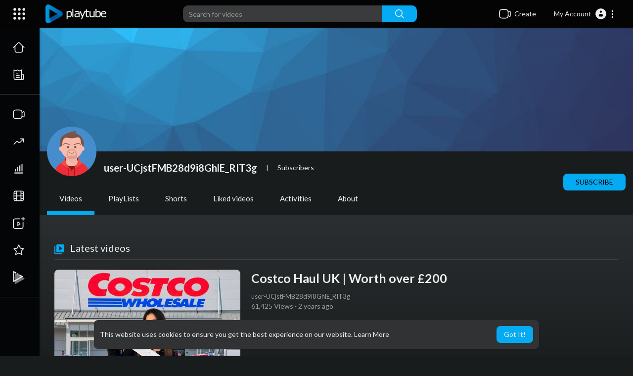

--- FILE ---
content_type: text/html; charset=utf-8
request_url: https://www.google.com/recaptcha/api2/aframe
body_size: 268
content:
<!DOCTYPE HTML><html><head><meta http-equiv="content-type" content="text/html; charset=UTF-8"></head><body><script nonce="uxnC7PHaUBXk26ZTvBBDeg">/** Anti-fraud and anti-abuse applications only. See google.com/recaptcha */ try{var clients={'sodar':'https://pagead2.googlesyndication.com/pagead/sodar?'};window.addEventListener("message",function(a){try{if(a.source===window.parent){var b=JSON.parse(a.data);var c=clients[b['id']];if(c){var d=document.createElement('img');d.src=c+b['params']+'&rc='+(localStorage.getItem("rc::a")?sessionStorage.getItem("rc::b"):"");window.document.body.appendChild(d);sessionStorage.setItem("rc::e",parseInt(sessionStorage.getItem("rc::e")||0)+1);localStorage.setItem("rc::h",'1768394709066');}}}catch(b){}});window.parent.postMessage("_grecaptcha_ready", "*");}catch(b){}</script></body></html>

--- FILE ---
content_type: text/css
request_url: https://goeed.com/themes/youplay/css/bootstrap-colorpicker.min.css?version=3.0.1
body_size: 6796
content:
/*!
 * Bootstrap Colorpicker v2.5.2
 * https://itsjavi.com/bootstrap-colorpicker/
 *
 * Originally written by (c) 2012 Stefan Petre
 * Licensed under the Apache License v2.0
 * http://www.apache.org/licenses/LICENSE-2.0.txt
 *
 */.colorpicker-saturation{width:100px;height:100px;background-image:url([data-uri]);cursor:crosshair;float:left}.colorpicker-saturation i{display:block;height:5px;width:5px;border:1px solid #000;-webkit-border-radius:5px;-moz-border-radius:5px;border-radius:5px;position:absolute;top:0;left:0;margin:-4px 0 0 -4px}.colorpicker-saturation i b{display:block;height:5px;width:5px;border:1px solid #fff;-webkit-border-radius:5px;-moz-border-radius:5px;border-radius:5px}.colorpicker-alpha,.colorpicker-hue{width:15px;height:100px;float:left;cursor:row-resize;margin-left:4px;margin-bottom:4px}.colorpicker-alpha i,.colorpicker-hue i{display:block;height:1px;background:#000;border-top:1px solid #fff;position:absolute;top:0;left:0;width:100%;margin-top:-1px}.colorpicker-hue{background-image:url([data-uri])}.colorpicker-alpha{background-image:url([data-uri]);display:none}.colorpicker-alpha,.colorpicker-hue,.colorpicker-saturation{background-size:contain}.colorpicker{padding:4px;min-width:130px;margin-top:1px;-webkit-border-radius:4px;-moz-border-radius:4px;border-radius:4px;z-index:2500}.colorpicker:after,.colorpicker:before{display:table;content:"";line-height:0}.colorpicker:after{clear:both}.colorpicker:before{content:'';display:inline-block;border-left:7px solid transparent;border-right:7px solid transparent;border-bottom:7px solid #ccc;border-bottom-color:rgba(0,0,0,.2);position:absolute;top:-7px;left:6px}.colorpicker:after{content:'';display:inline-block;border-left:6px solid transparent;border-right:6px solid transparent;border-bottom:6px solid #fff;position:absolute;top:-6px;left:7px}.colorpicker div{position:relative}.colorpicker.colorpicker-with-alpha{min-width:140px}.colorpicker.colorpicker-with-alpha .colorpicker-alpha{display:block}.colorpicker-color{height:10px;margin-top:5px;clear:both;background-image:url([data-uri]);background-position:0 100%}.colorpicker-color div{height:10px}.colorpicker-selectors{display:none;height:10px;margin-top:5px;clear:both}.colorpicker-selectors i{cursor:pointer;float:left;height:10px;width:10px}.colorpicker-selectors i+i{margin-left:3px}.colorpicker-element .add-on i,.colorpicker-element .input-group-addon i{display:inline-block;cursor:pointer;height:16px;vertical-align:text-top;width:16px}.colorpicker.colorpicker-inline{position:relative;display:inline-block;float:none;z-index:auto}.colorpicker.colorpicker-horizontal{width:110px;min-width:110px;height:auto}.colorpicker.colorpicker-horizontal .colorpicker-saturation{margin-bottom:4px}.colorpicker.colorpicker-horizontal .colorpicker-color{width:100px}.colorpicker.colorpicker-horizontal .colorpicker-alpha,.colorpicker.colorpicker-horizontal .colorpicker-hue{width:100px;height:15px;float:left;cursor:col-resize;margin-left:0;margin-bottom:4px}.colorpicker.colorpicker-horizontal .colorpicker-alpha i,.colorpicker.colorpicker-horizontal .colorpicker-hue i{display:block;height:15px;background:#fff;position:absolute;top:0;left:0;width:1px;border:none;margin-top:0}.colorpicker.colorpicker-horizontal .colorpicker-hue{background-image:url([data-uri])}.colorpicker.colorpicker-horizontal .colorpicker-alpha{background-image:url([data-uri])}.colorpicker-right:before{left:auto;right:6px}.colorpicker-right:after{left:auto;right:7px}.colorpicker-no-arrow:before{border-right:0;border-left:0}.colorpicker-no-arrow:after{border-right:0;border-left:0}.colorpicker-alpha.colorpicker-visible,.colorpicker-hue.colorpicker-visible,.colorpicker-saturation.colorpicker-visible,.colorpicker-selectors.colorpicker-visible,.colorpicker.colorpicker-visible{display:block}.colorpicker-alpha.colorpicker-hidden,.colorpicker-hue.colorpicker-hidden,.colorpicker-saturation.colorpicker-hidden,.colorpicker-selectors.colorpicker-hidden,.colorpicker.colorpicker-hidden{display:none}.colorpicker-inline.colorpicker-visible{display:inline-block}
/*# sourceMappingURL=bootstrap-colorpicker.min.css.map */